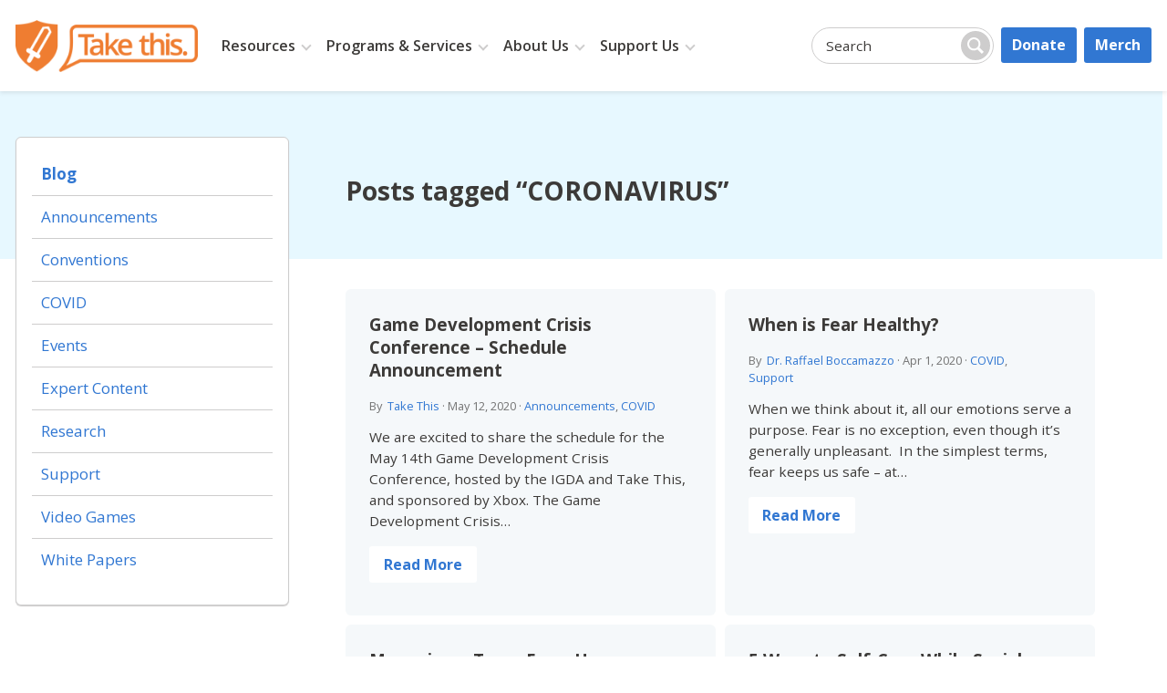

--- FILE ---
content_type: text/html; charset=UTF-8
request_url: https://www.takethis.org/tag/coronavirus/
body_size: 17598
content:
<!DOCTYPE html>
<html class="no-js" lang="en">
<head>
<meta charset="UTF-8">
<title>CORONAVIRUS Archives - Take This</title>
<meta name="title" content="CORONAVIRUS Archives - Take This">
<meta name="description" content="Support. Community. Mental Wellness." />
<meta name="author" content="Take This" />
<meta name="Copyright" content="Copyright &copy; Take This 2025. All Rights Reserved.">
<meta name="viewport" content="width=device-width, initial-scale=1.0">

<link rel="shortcut icon" href="https://www.takethis.org/wp-content/themes/takethis-2025/assets/favicons/favicon.ico">
<link rel="apple-touch-icon" sizes="180x180" href="https://www.takethis.org/wp-content/themes/takethis-2025/assets/favicons/apple-touch-icon.png?v=E65dn8ORga">
<link rel="icon" type="image/png" sizes="32x32" href="https://www.takethis.org/wp-content/themes/takethis-2025/assets/favicons/favicon-32x32.png?v=E65dn8ORga">
<link rel="icon" type="image/png" sizes="16x16" href="https://www.takethis.org/wp-content/themes/takethis-2025/assets/favicons/favicon-16x16.png?v=E65dn8ORga">
<link rel="manifest" href="https://www.takethis.org/wp-content/themes/takethis-2025/assets/favicons/site.webmanifest?v=E65dn8ORga">
<link rel="mask-icon" href="https://www.takethis.org/wp-content/themes/takethis-2025/assets/favicons/safari-pinned-tab.svg?v=E65dn8ORga" color="#f07622">
<link rel="shortcut icon" href="https://www.takethis.org/wp-content/themes/takethis-2025/assets/favicons/favicon.ico?v=E65dn8ORga">
<meta name="msapplication-TileColor" content="#f07622">
<meta name="msapplication-config" content="https://www.takethis.org/wp-content/themes/takethis-2025/assets/favicons/browserconfig.xml?v=E65dn8ORga">
<meta name="theme-color" content="#ffffff">

<link rel="profile" href="http://gmpg.org/xfn/11" />
<link rel="pingback" href="https://www.takethis.org/xmlrpc.php" />
<meta name='robots' content='index, follow, max-image-preview:large, max-snippet:-1, max-video-preview:-1' />
	<style>img:is([sizes="auto" i], [sizes^="auto," i]) { contain-intrinsic-size: 3000px 1500px }</style>
	
	<!-- This site is optimized with the Yoast SEO plugin v26.3 - https://yoast.com/wordpress/plugins/seo/ -->
	<link rel="canonical" href="https://www.takethis.org/tag/coronavirus/" />
	<link rel="next" href="https://www.takethis.org/tag/coronavirus/page/2/" />
	<meta property="og:locale" content="en_US" />
	<meta property="og:type" content="article" />
	<meta property="og:title" content="CORONAVIRUS Archives - Take This" />
	<meta property="og:url" content="https://www.takethis.org/tag/coronavirus/" />
	<meta property="og:site_name" content="Take This" />
	<meta property="og:image" content="https://www.takethis.org/wp-content/uploads/2021/08/Take-This_SCM-Orange-1200x800-1.png" />
	<meta property="og:image:width" content="1200" />
	<meta property="og:image:height" content="800" />
	<meta property="og:image:type" content="image/png" />
	<meta name="twitter:card" content="summary_large_image" />
	<meta name="twitter:site" content="@TakeThisOrg" />
	<script type="application/ld+json" class="yoast-schema-graph">{"@context":"https://schema.org","@graph":[{"@type":"CollectionPage","@id":"https://www.takethis.org/tag/coronavirus/","url":"https://www.takethis.org/tag/coronavirus/","name":"CORONAVIRUS Archives - Take This","isPartOf":{"@id":"https://www.takethis.org/#website"},"breadcrumb":{"@id":"https://www.takethis.org/tag/coronavirus/#breadcrumb"},"inLanguage":"en-US"},{"@type":"BreadcrumbList","@id":"https://www.takethis.org/tag/coronavirus/#breadcrumb","itemListElement":[{"@type":"ListItem","position":1,"name":"Home","item":"https://www.takethis.org/"},{"@type":"ListItem","position":2,"name":"CORONAVIRUS"}]},{"@type":"WebSite","@id":"https://www.takethis.org/#website","url":"https://www.takethis.org/","name":"Take This","description":"Support. Community. Mental Wellness.","publisher":{"@id":"https://www.takethis.org/#organization"},"potentialAction":[{"@type":"SearchAction","target":{"@type":"EntryPoint","urlTemplate":"https://www.takethis.org/?s={search_term_string}"},"query-input":{"@type":"PropertyValueSpecification","valueRequired":true,"valueName":"search_term_string"}}],"inLanguage":"en-US"},{"@type":"Organization","@id":"https://www.takethis.org/#organization","name":"Take This, Inc.","url":"https://www.takethis.org/","logo":{"@type":"ImageObject","inLanguage":"en-US","@id":"https://www.takethis.org/#/schema/logo/image/","url":"https://www.takethis.org/wp-content/uploads/2021/08/Take-This_SCM-Orange-1200x800-1.png","contentUrl":"https://www.takethis.org/wp-content/uploads/2021/08/Take-This_SCM-Orange-1200x800-1.png","width":1200,"height":800,"caption":"Take This, Inc."},"image":{"@id":"https://www.takethis.org/#/schema/logo/image/"},"sameAs":["https://www.facebook.com/TakeThisOrg","https://x.com/TakeThisOrg","https://www.instagram.com/takethisorg/","https://www.linkedin.com/company/take-this-inc-","https://www.youtube.com/TakeThisOrg"]}]}</script>
	<!-- / Yoast SEO plugin. -->


<link rel="preload" href="https://fonts.googleapis.com/css2?family=Open+Sans:ital,wght@0,300;0,400;0,600;0,700;1,300;1,400&#038;display=swap" as="style" media="all" onload="this.onload=null;this.rel='stylesheet'">
<link rel="stylesheet" href="https://fonts.googleapis.com/css2?family=Open+Sans:ital,wght@0,300;0,400;0,600;0,700;1,300;1,400&#038;display=swap" media="all">
<noscript><link rel="stylesheet" href="https://fonts.googleapis.com/css2?family=Open+Sans:ital,wght@0,300;0,400;0,600;0,700;1,300;1,400&#038;display=swap" media="all"></noscript>
<!--[if IE]><link rel="stylesheet" href="https://fonts.googleapis.com/css2?family=Open+Sans:ital,wght@0,300;0,400;0,600;0,700;1,300;1,400&#038;display=swap" media="all"><![endif]-->
<style id='cb-carousel-v2-style-inline-css' type='text/css'>
.wp-block-cb-carousel-v2{position:relative}.wp-block-cb-carousel-v2[data-cb-pagination=true] .swiper-horizontal{margin-bottom:calc(var(--wp--custom--carousel-block--pagination-bullet-size, 8px)*4)}.wp-block-cb-carousel-v2 .cb-button-next,.wp-block-cb-carousel-v2 .cb-button-prev{color:var(--wp--custom--carousel-block--navigation-color,#000);height:var(--wp--custom--carousel-block--navigation-size,22px);margin-top:calc(0px - var(--wp--custom--carousel-block--navigation-size, 22px)/2);width:calc(var(--wp--custom--carousel-block--navigation-size, 22px)/44*27)}.wp-block-cb-carousel-v2 .cb-button-next:after,.wp-block-cb-carousel-v2 .cb-button-prev:after{font-size:var(--wp--custom--carousel-block--navigation-size,22px)}.wp-block-cb-carousel-v2 .cb-button-prev,.wp-block-cb-carousel-v2.cb-rtl .cb-button-next{left:calc(var(--wp--custom--carousel-block--navigation-size, 22px)*-1/44*27 - var(--wp--custom--carousel-block--navigation-sides-offset, 10px));right:auto}.wp-block-cb-carousel-v2 .cb-button-next,.wp-block-cb-carousel-v2.cb-rtl .cb-button-prev{left:auto;right:calc(var(--wp--custom--carousel-block--navigation-size, 22px)*-1/44*27 - var(--wp--custom--carousel-block--navigation-sides-offset, 10px))}.wp-block-cb-carousel-v2.cb-rtl .cb-button-next,.wp-block-cb-carousel-v2.cb-rtl .cb-button-prev{transform:scaleX(-1)}.wp-block-cb-carousel-v2 .cb-pagination.swiper-pagination-horizontal{bottom:calc(var(--wp--custom--carousel-block--pagination-bullet-size, 8px)*-2.5);display:flex;justify-content:center;top:var(--wp--custom--carousel-block--pagination-top,auto)}.wp-block-cb-carousel-v2 .cb-pagination.swiper-pagination-horizontal.swiper-pagination-bullets .cb-pagination-bullet{margin:0 var(--wp--custom--carousel-block--pagination-bullet-horizontal-gap,4px)}.wp-block-cb-carousel-v2 .cb-pagination .cb-pagination-bullet{background:var(--wp--custom--carousel-block--pagination-bullet-color,#999);height:var(--wp--custom--carousel-block--pagination-bullet-size,8px);opacity:var(--wp--custom--carousel-block--pagination-bullet-opacity,.5);width:var(--wp--custom--carousel-block--pagination-bullet-size,8px)}.wp-block-cb-carousel-v2 .cb-pagination .cb-pagination-bullet.swiper-pagination-bullet-active{background:var(--wp--custom--carousel-block--pagination-bullet-active-color,#000);opacity:var(--wp--custom--carousel-block--pagination-bullet-active-opacity,1)}.wp-block-cb-carousel-v2.alignfull .cb-button-next,.wp-block-cb-carousel-v2.alignfull .cb-button-prev{color:var(--wp--custom--carousel-block--navigation-alignfull-color,#000)}.wp-block-cb-carousel-v2.alignfull .cb-button-prev,.wp-block-cb-carousel-v2.alignfull.cb-rtl .cb-button-next{left:var(--wp--custom--carousel-block--navigation-sides-offset,10px);right:auto}.wp-block-cb-carousel-v2.alignfull .cb-button-next,.wp-block-cb-carousel-v2.alignfull.cb-rtl .cb-button-prev{left:auto;right:var(--wp--custom--carousel-block--navigation-sides-offset,10px)}.wp-block-cb-carousel-v2 .wp-block-image{margin-bottom:var(--wp--custom--carousel-block--image-margin-bottom,0);margin-top:var(--wp--custom--carousel-block--image-margin-top,0)}.wp-block-cb-carousel-v2 .wp-block-cover{margin-bottom:var(--wp--custom--carousel-block--cover-margin-bottom,0);margin-top:var(--wp--custom--carousel-block--cover-margin-top,0)}.wp-block-cb-carousel-v2 .wp-block-cover.aligncenter,.wp-block-cb-carousel-v2 .wp-block-image.aligncenter{margin-left:auto!important;margin-right:auto!important}

</style>
<style id='co-authors-plus-coauthors-style-inline-css' type='text/css'>
.wp-block-co-authors-plus-coauthors.is-layout-flow [class*=wp-block-co-authors-plus]{display:inline}

</style>
<style id='co-authors-plus-avatar-style-inline-css' type='text/css'>
.wp-block-co-authors-plus-avatar :where(img){height:auto;max-width:100%;vertical-align:bottom}.wp-block-co-authors-plus-coauthors.is-layout-flow .wp-block-co-authors-plus-avatar :where(img){vertical-align:middle}.wp-block-co-authors-plus-avatar:is(.alignleft,.alignright){display:table}.wp-block-co-authors-plus-avatar.aligncenter{display:table;margin-inline:auto}

</style>
<style id='co-authors-plus-image-style-inline-css' type='text/css'>
.wp-block-co-authors-plus-image{margin-bottom:0}.wp-block-co-authors-plus-image :where(img){height:auto;max-width:100%;vertical-align:bottom}.wp-block-co-authors-plus-coauthors.is-layout-flow .wp-block-co-authors-plus-image :where(img){vertical-align:middle}.wp-block-co-authors-plus-image:is(.alignfull,.alignwide) :where(img){width:100%}.wp-block-co-authors-plus-image:is(.alignleft,.alignright){display:table}.wp-block-co-authors-plus-image.aligncenter{display:table;margin-inline:auto}

</style>
<style id='pdfemb-pdf-embedder-viewer-style-inline-css' type='text/css'>
.wp-block-pdfemb-pdf-embedder-viewer{max-width:none}

</style>
<style id='global-styles-inline-css' type='text/css'>
:root{--wp--preset--aspect-ratio--square: 1;--wp--preset--aspect-ratio--4-3: 4/3;--wp--preset--aspect-ratio--3-4: 3/4;--wp--preset--aspect-ratio--3-2: 3/2;--wp--preset--aspect-ratio--2-3: 2/3;--wp--preset--aspect-ratio--16-9: 16/9;--wp--preset--aspect-ratio--9-16: 9/16;--wp--preset--color--black: #000000;--wp--preset--color--cyan-bluish-gray: #abb8c3;--wp--preset--color--white: #FFFFFF;--wp--preset--color--pale-pink: #f78da7;--wp--preset--color--vivid-red: #cf2e2e;--wp--preset--color--luminous-vivid-orange: #ff6900;--wp--preset--color--luminous-vivid-amber: #fcb900;--wp--preset--color--light-green-cyan: #7bdcb5;--wp--preset--color--vivid-green-cyan: #00d084;--wp--preset--color--pale-cyan-blue: #8ed1fc;--wp--preset--color--vivid-cyan-blue: #0693e3;--wp--preset--color--vivid-purple: #9b51e0;--wp--preset--color--charcoal: #3C3A38;--wp--preset--color--smoke: #595655;--wp--preset--color--flame: #C15207;--wp--preset--color--orange: #EF7D31;--wp--preset--color--navy: #124280;--wp--preset--color--blue: #3177D2;--wp--preset--color--yellow: #FFF49F;--wp--preset--color--gray: #CECDCD;--wp--preset--color--sky: #E7F8FF;--wp--preset--color--silver: #F5F8FA;--wp--preset--color--snow: #F9F9F9;--wp--preset--gradient--vivid-cyan-blue-to-vivid-purple: linear-gradient(135deg,rgba(6,147,227,1) 0%,rgb(155,81,224) 100%);--wp--preset--gradient--light-green-cyan-to-vivid-green-cyan: linear-gradient(135deg,rgb(122,220,180) 0%,rgb(0,208,130) 100%);--wp--preset--gradient--luminous-vivid-amber-to-luminous-vivid-orange: linear-gradient(135deg,rgba(252,185,0,1) 0%,rgba(255,105,0,1) 100%);--wp--preset--gradient--luminous-vivid-orange-to-vivid-red: linear-gradient(135deg,rgba(255,105,0,1) 0%,rgb(207,46,46) 100%);--wp--preset--gradient--very-light-gray-to-cyan-bluish-gray: linear-gradient(135deg,rgb(238,238,238) 0%,rgb(169,184,195) 100%);--wp--preset--gradient--cool-to-warm-spectrum: linear-gradient(135deg,rgb(74,234,220) 0%,rgb(151,120,209) 20%,rgb(207,42,186) 40%,rgb(238,44,130) 60%,rgb(251,105,98) 80%,rgb(254,248,76) 100%);--wp--preset--gradient--blush-light-purple: linear-gradient(135deg,rgb(255,206,236) 0%,rgb(152,150,240) 100%);--wp--preset--gradient--blush-bordeaux: linear-gradient(135deg,rgb(254,205,165) 0%,rgb(254,45,45) 50%,rgb(107,0,62) 100%);--wp--preset--gradient--luminous-dusk: linear-gradient(135deg,rgb(255,203,112) 0%,rgb(199,81,192) 50%,rgb(65,88,208) 100%);--wp--preset--gradient--pale-ocean: linear-gradient(135deg,rgb(255,245,203) 0%,rgb(182,227,212) 50%,rgb(51,167,181) 100%);--wp--preset--gradient--electric-grass: linear-gradient(135deg,rgb(202,248,128) 0%,rgb(113,206,126) 100%);--wp--preset--gradient--midnight: linear-gradient(135deg,rgb(2,3,129) 0%,rgb(40,116,252) 100%);--wp--preset--gradient--powder-to-white: linear-gradient(to bottom, rgba(228,246,255,1) 0%, rgba(255,255,255,1) 100%);--wp--preset--gradient--white-to-powder: linear-gradient(to bottom, rgba(255,255,255,1) 0%, rgba(228,246,255,1) 100%);--wp--preset--gradient--silver-to-white: linear-gradient(to bottom, rgba(249,249,249,1) 0%, rgba(255,255,255,1) 100%);--wp--preset--gradient--white-to-silver: linear-gradient(to bottom, rgba(255,255,255,1) 0%, rgba(249,249,249,1) 100%);--wp--preset--font-size--small: 0.889em;--wp--preset--font-size--medium: 1.111em;--wp--preset--font-size--large: 1.333em;--wp--preset--font-size--x-large: 42px;--wp--preset--font-size--tiny: 0.778em;--wp--preset--font-size--normal: 1em;--wp--preset--font-size--huge: 2em;--wp--preset--font-family--sans: Open Sans,Helvetica,Arial,sans-serif;--wp--preset--spacing--20: 0.44rem;--wp--preset--spacing--30: 0.67rem;--wp--preset--spacing--40: 1rem;--wp--preset--spacing--50: 1.5rem;--wp--preset--spacing--60: 2.25rem;--wp--preset--spacing--70: 3.38rem;--wp--preset--spacing--80: 5.06rem;--wp--preset--shadow--natural: 6px 6px 9px rgba(0, 0, 0, 0.2);--wp--preset--shadow--deep: 12px 12px 50px rgba(0, 0, 0, 0.4);--wp--preset--shadow--sharp: 6px 6px 0px rgba(0, 0, 0, 0.2);--wp--preset--shadow--outlined: 6px 6px 0px -3px rgba(255, 255, 255, 1), 6px 6px rgba(0, 0, 0, 1);--wp--preset--shadow--crisp: 6px 6px 0px rgba(0, 0, 0, 1);}:root { --wp--style--global--content-size: 860px;--wp--style--global--wide-size: 1300px; }:where(body) { margin: 0; }.wp-site-blocks > .alignleft { float: left; margin-right: 2em; }.wp-site-blocks > .alignright { float: right; margin-left: 2em; }.wp-site-blocks > .aligncenter { justify-content: center; margin-left: auto; margin-right: auto; }:where(.is-layout-flex){gap: 0.5em;}:where(.is-layout-grid){gap: 0.5em;}.is-layout-flow > .alignleft{float: left;margin-inline-start: 0;margin-inline-end: 2em;}.is-layout-flow > .alignright{float: right;margin-inline-start: 2em;margin-inline-end: 0;}.is-layout-flow > .aligncenter{margin-left: auto !important;margin-right: auto !important;}.is-layout-constrained > .alignleft{float: left;margin-inline-start: 0;margin-inline-end: 2em;}.is-layout-constrained > .alignright{float: right;margin-inline-start: 2em;margin-inline-end: 0;}.is-layout-constrained > .aligncenter{margin-left: auto !important;margin-right: auto !important;}.is-layout-constrained > :where(:not(.alignleft):not(.alignright):not(.alignfull)){max-width: var(--wp--style--global--content-size);margin-left: auto !important;margin-right: auto !important;}.is-layout-constrained > .alignwide{max-width: var(--wp--style--global--wide-size);}body .is-layout-flex{display: flex;}.is-layout-flex{flex-wrap: wrap;align-items: center;}.is-layout-flex > :is(*, div){margin: 0;}body .is-layout-grid{display: grid;}.is-layout-grid > :is(*, div){margin: 0;}body{padding-top: 0px;padding-right: 0px;padding-bottom: 0px;padding-left: 0px;}a:where(:not(.wp-element-button)){text-decoration: underline;}:root :where(.wp-element-button, .wp-block-button__link){background-color: #32373c;border-width: 0;color: #fff;font-family: inherit;font-size: inherit;line-height: inherit;padding: calc(0.667em + 2px) calc(1.333em + 2px);text-decoration: none;}.has-black-color{color: var(--wp--preset--color--black) !important;}.has-cyan-bluish-gray-color{color: var(--wp--preset--color--cyan-bluish-gray) !important;}.has-white-color{color: var(--wp--preset--color--white) !important;}.has-pale-pink-color{color: var(--wp--preset--color--pale-pink) !important;}.has-vivid-red-color{color: var(--wp--preset--color--vivid-red) !important;}.has-luminous-vivid-orange-color{color: var(--wp--preset--color--luminous-vivid-orange) !important;}.has-luminous-vivid-amber-color{color: var(--wp--preset--color--luminous-vivid-amber) !important;}.has-light-green-cyan-color{color: var(--wp--preset--color--light-green-cyan) !important;}.has-vivid-green-cyan-color{color: var(--wp--preset--color--vivid-green-cyan) !important;}.has-pale-cyan-blue-color{color: var(--wp--preset--color--pale-cyan-blue) !important;}.has-vivid-cyan-blue-color{color: var(--wp--preset--color--vivid-cyan-blue) !important;}.has-vivid-purple-color{color: var(--wp--preset--color--vivid-purple) !important;}.has-charcoal-color{color: var(--wp--preset--color--charcoal) !important;}.has-smoke-color{color: var(--wp--preset--color--smoke) !important;}.has-flame-color{color: var(--wp--preset--color--flame) !important;}.has-orange-color{color: var(--wp--preset--color--orange) !important;}.has-navy-color{color: var(--wp--preset--color--navy) !important;}.has-blue-color{color: var(--wp--preset--color--blue) !important;}.has-yellow-color{color: var(--wp--preset--color--yellow) !important;}.has-gray-color{color: var(--wp--preset--color--gray) !important;}.has-sky-color{color: var(--wp--preset--color--sky) !important;}.has-silver-color{color: var(--wp--preset--color--silver) !important;}.has-snow-color{color: var(--wp--preset--color--snow) !important;}.has-black-background-color{background-color: var(--wp--preset--color--black) !important;}.has-cyan-bluish-gray-background-color{background-color: var(--wp--preset--color--cyan-bluish-gray) !important;}.has-white-background-color{background-color: var(--wp--preset--color--white) !important;}.has-pale-pink-background-color{background-color: var(--wp--preset--color--pale-pink) !important;}.has-vivid-red-background-color{background-color: var(--wp--preset--color--vivid-red) !important;}.has-luminous-vivid-orange-background-color{background-color: var(--wp--preset--color--luminous-vivid-orange) !important;}.has-luminous-vivid-amber-background-color{background-color: var(--wp--preset--color--luminous-vivid-amber) !important;}.has-light-green-cyan-background-color{background-color: var(--wp--preset--color--light-green-cyan) !important;}.has-vivid-green-cyan-background-color{background-color: var(--wp--preset--color--vivid-green-cyan) !important;}.has-pale-cyan-blue-background-color{background-color: var(--wp--preset--color--pale-cyan-blue) !important;}.has-vivid-cyan-blue-background-color{background-color: var(--wp--preset--color--vivid-cyan-blue) !important;}.has-vivid-purple-background-color{background-color: var(--wp--preset--color--vivid-purple) !important;}.has-charcoal-background-color{background-color: var(--wp--preset--color--charcoal) !important;}.has-smoke-background-color{background-color: var(--wp--preset--color--smoke) !important;}.has-flame-background-color{background-color: var(--wp--preset--color--flame) !important;}.has-orange-background-color{background-color: var(--wp--preset--color--orange) !important;}.has-navy-background-color{background-color: var(--wp--preset--color--navy) !important;}.has-blue-background-color{background-color: var(--wp--preset--color--blue) !important;}.has-yellow-background-color{background-color: var(--wp--preset--color--yellow) !important;}.has-gray-background-color{background-color: var(--wp--preset--color--gray) !important;}.has-sky-background-color{background-color: var(--wp--preset--color--sky) !important;}.has-silver-background-color{background-color: var(--wp--preset--color--silver) !important;}.has-snow-background-color{background-color: var(--wp--preset--color--snow) !important;}.has-black-border-color{border-color: var(--wp--preset--color--black) !important;}.has-cyan-bluish-gray-border-color{border-color: var(--wp--preset--color--cyan-bluish-gray) !important;}.has-white-border-color{border-color: var(--wp--preset--color--white) !important;}.has-pale-pink-border-color{border-color: var(--wp--preset--color--pale-pink) !important;}.has-vivid-red-border-color{border-color: var(--wp--preset--color--vivid-red) !important;}.has-luminous-vivid-orange-border-color{border-color: var(--wp--preset--color--luminous-vivid-orange) !important;}.has-luminous-vivid-amber-border-color{border-color: var(--wp--preset--color--luminous-vivid-amber) !important;}.has-light-green-cyan-border-color{border-color: var(--wp--preset--color--light-green-cyan) !important;}.has-vivid-green-cyan-border-color{border-color: var(--wp--preset--color--vivid-green-cyan) !important;}.has-pale-cyan-blue-border-color{border-color: var(--wp--preset--color--pale-cyan-blue) !important;}.has-vivid-cyan-blue-border-color{border-color: var(--wp--preset--color--vivid-cyan-blue) !important;}.has-vivid-purple-border-color{border-color: var(--wp--preset--color--vivid-purple) !important;}.has-charcoal-border-color{border-color: var(--wp--preset--color--charcoal) !important;}.has-smoke-border-color{border-color: var(--wp--preset--color--smoke) !important;}.has-flame-border-color{border-color: var(--wp--preset--color--flame) !important;}.has-orange-border-color{border-color: var(--wp--preset--color--orange) !important;}.has-navy-border-color{border-color: var(--wp--preset--color--navy) !important;}.has-blue-border-color{border-color: var(--wp--preset--color--blue) !important;}.has-yellow-border-color{border-color: var(--wp--preset--color--yellow) !important;}.has-gray-border-color{border-color: var(--wp--preset--color--gray) !important;}.has-sky-border-color{border-color: var(--wp--preset--color--sky) !important;}.has-silver-border-color{border-color: var(--wp--preset--color--silver) !important;}.has-snow-border-color{border-color: var(--wp--preset--color--snow) !important;}.has-vivid-cyan-blue-to-vivid-purple-gradient-background{background: var(--wp--preset--gradient--vivid-cyan-blue-to-vivid-purple) !important;}.has-light-green-cyan-to-vivid-green-cyan-gradient-background{background: var(--wp--preset--gradient--light-green-cyan-to-vivid-green-cyan) !important;}.has-luminous-vivid-amber-to-luminous-vivid-orange-gradient-background{background: var(--wp--preset--gradient--luminous-vivid-amber-to-luminous-vivid-orange) !important;}.has-luminous-vivid-orange-to-vivid-red-gradient-background{background: var(--wp--preset--gradient--luminous-vivid-orange-to-vivid-red) !important;}.has-very-light-gray-to-cyan-bluish-gray-gradient-background{background: var(--wp--preset--gradient--very-light-gray-to-cyan-bluish-gray) !important;}.has-cool-to-warm-spectrum-gradient-background{background: var(--wp--preset--gradient--cool-to-warm-spectrum) !important;}.has-blush-light-purple-gradient-background{background: var(--wp--preset--gradient--blush-light-purple) !important;}.has-blush-bordeaux-gradient-background{background: var(--wp--preset--gradient--blush-bordeaux) !important;}.has-luminous-dusk-gradient-background{background: var(--wp--preset--gradient--luminous-dusk) !important;}.has-pale-ocean-gradient-background{background: var(--wp--preset--gradient--pale-ocean) !important;}.has-electric-grass-gradient-background{background: var(--wp--preset--gradient--electric-grass) !important;}.has-midnight-gradient-background{background: var(--wp--preset--gradient--midnight) !important;}.has-powder-to-white-gradient-background{background: var(--wp--preset--gradient--powder-to-white) !important;}.has-white-to-powder-gradient-background{background: var(--wp--preset--gradient--white-to-powder) !important;}.has-silver-to-white-gradient-background{background: var(--wp--preset--gradient--silver-to-white) !important;}.has-white-to-silver-gradient-background{background: var(--wp--preset--gradient--white-to-silver) !important;}.has-small-font-size{font-size: var(--wp--preset--font-size--small) !important;}.has-medium-font-size{font-size: var(--wp--preset--font-size--medium) !important;}.has-large-font-size{font-size: var(--wp--preset--font-size--large) !important;}.has-x-large-font-size{font-size: var(--wp--preset--font-size--x-large) !important;}.has-tiny-font-size{font-size: var(--wp--preset--font-size--tiny) !important;}.has-normal-font-size{font-size: var(--wp--preset--font-size--normal) !important;}.has-huge-font-size{font-size: var(--wp--preset--font-size--huge) !important;}.has-sans-font-family{font-family: var(--wp--preset--font-family--sans) !important;}
:where(.wp-block-post-template.is-layout-flex){gap: 1.25em;}:where(.wp-block-post-template.is-layout-grid){gap: 1.25em;}
:where(.wp-block-columns.is-layout-flex){gap: 2em;}:where(.wp-block-columns.is-layout-grid){gap: 2em;}
:root :where(.wp-block-pullquote){font-size: 1.5em;line-height: 1.6;}
</style>
<style id='blockart-global-styles-inline-css' type='text/css'>
:root {--ba-colors-primary: #2563eb;
--ba-colors-secondary: #54595F;
--ba-colors-text: #7A7A7A;
--ba-colors-accent: #61CE70;
--ba-font-weights-primary: 600;
--ba-font-weights-secondary: 400;
--ba-font-weights-text: 600;
--ba-font-weights-accent: 500;}.ba-typography-primary {font-weight: var(--ba-font-weights-primary) !important;}.ba-typography-secondary {font-weight: var(--ba-font-weights-secondary) !important;}.ba-typography-text {font-weight: var(--ba-font-weights-text) !important;}.ba-typography-accent {font-weight: var(--ba-font-weights-accent) !important;}
</style>
<link rel='stylesheet' id='wpo_min-header-0-css' href='https://www.takethis.org/wp-content/cache/wpo-minify/1750934205/assets/wpo-minify-header-edba9eb1.min.css' type='text/css' media='all' />
<script type="text/javascript" src="https://www.takethis.org/wp-includes/js/jquery/jquery.min.js" id="jquery-core-js"></script>
<script type="text/javascript" src="https://www.takethis.org/wp-includes/js/jquery/jquery-migrate.min.js" id="jquery-migrate-js"></script>
<script type="text/javascript" id="sdm-scripts-js-extra">
/* <![CDATA[ */
var sdm_ajax_script = {"ajaxurl":"https:\/\/www.takethis.org\/wp-admin\/admin-ajax.php"};
/* ]]> */
</script>
<script type="text/javascript" src="https://www.takethis.org/wp-content/plugins/simple-download-monitor/js/sdm_wp_scripts.js" id="sdm-scripts-js"></script>
<script type="text/javascript" id="search-filter-plugin-build-js-extra">
/* <![CDATA[ */
var SF_LDATA = {"ajax_url":"https:\/\/www.takethis.org\/wp-admin\/admin-ajax.php","home_url":"https:\/\/www.takethis.org\/","extensions":[]};
/* ]]> */
</script>
<script type="text/javascript" src="https://www.takethis.org/wp-content/plugins/search-filter-pro/public/assets/js/search-filter-build.min.js" id="search-filter-plugin-build-js"></script>
<script type="text/javascript" src="https://www.takethis.org/wp-content/plugins/search-filter-pro/public/assets/js/chosen.jquery.min.js" id="search-filter-plugin-chosen-js"></script>
<link rel="https://api.w.org/" href="https://www.takethis.org/wp-json/" /><link rel="alternate" title="JSON" type="application/json" href="https://www.takethis.org/wp-json/wp/v2/tags/612" /><script>window._BLOCKART_WEBPACK_PUBLIC_PATH_ = "https://www.takethis.org/wp-content/plugins/blockart-blocks/dist/"</script>                <style type="text/css">
                    .evcf7_email_sent{ color: #46b450; }.evcf7_error_sending_mail{ color: #dc3232; }                </style>
            <!-- Google tag (gtag.js) -->
<script async src="https://www.googletagmanager.com/gtag/js?id=AW-10886818203"></script>
<script>
  window.dataLayer = window.dataLayer || [];
  function gtag(){dataLayer.push(arguments);}
  gtag('js', new Date());

  gtag('config', 'AW-10886818203');
</script>
<link rel="icon" href="https://www.takethis.org/wp-content/uploads/2020/10/cropped-New-TT-logo-shield-32x32.png" sizes="32x32" />
<link rel="icon" href="https://www.takethis.org/wp-content/uploads/2020/10/cropped-New-TT-logo-shield-192x192.png" sizes="192x192" />
<link rel="apple-touch-icon" href="https://www.takethis.org/wp-content/uploads/2020/10/cropped-New-TT-logo-shield-180x180.png" />
<meta name="msapplication-TileImage" content="https://www.takethis.org/wp-content/uploads/2020/10/cropped-New-TT-logo-shield-270x270.png" />
<script async src="https://www.googletagmanager.com/gtag/js?id=UA-130858699-1"></script>
<script>
  window.dataLayer = window.dataLayer || [];
  function gtag(){dataLayer.push(arguments);}
  gtag('js', new Date());

  gtag('config', 'UA-130858699-1');
</script>
</head>

<body class="archive tag tag-coronavirus tag-612 wp-theme-takethis-2025">
<svg style="position: absolute; width: 0; height: 0;" width="0" height="0" version="1.1" xmlns="http://www.w3.org/2000/svg" xmlns:xlink="http://www.w3.org/1999/xlink" aria-hidden="true">
<defs>
<symbol id="svg-search" viewBox="0 0 32 32"><path d="M32 28.382l-8.522-8.522c1.341-2.025 2.121-4.449 2.121-7.059 0-7.071-5.73-12.801-12.8-12.801s-12.8 5.732-12.8 12.802c0 7.068 5.73 12.801 12.8 12.801 2.609 0 5.035-0.783 7.059-2.123l8.521 8.522 3.62-3.62zM3.627 12.804c0-5.067 4.108-9.172 9.173-9.172 5.067 0 9.174 4.105 9.174 9.172s-4.108 9.175-9.174 9.175c-5.065 0-9.173-4.108-9.173-9.175z"></symbol>
<symbol id="svg-menu" viewBox="0 0 30 30"><path d="M0,3.5v3h30v-3H0z M0,16.5h30v-3H0V16.5z M0,26.5h30v-3H0V26.5z"></symbol>
<symbol id="svg-amazon" viewBox="0 0 24 24"><path fill-rule="evenodd" d="M13.958 10.09c0 1.232.029 2.256-.591 3.351-.502.891-1.301 1.438-2.186 1.438-1.214 0-1.922-.924-1.922-2.292 0-2.692 2.415-3.182 4.7-3.182v.685zm3.186 7.705c-.209.189-.512.201-.745.074-1.052-.872-1.238-1.276-1.814-2.106-1.734 1.767-2.962 2.297-5.209 2.297-2.66 0-4.731-1.641-4.731-4.925 0-2.565 1.391-4.309 3.37-5.164 1.715-.754 4.11-.891 5.942-1.095v-.41c0-.753.06-1.642-.383-2.294-.385-.579-1.124-.82-1.775-.82-1.205 0-2.277.618-2.54 1.897-.054.285-.261.567-.549.582l-3.061-.333c-.259-.056-.548-.266-.472-.66C5.881 1.122 9.237 0 12.243 0c1.537 0 3.547.41 4.758 1.574 1.538 1.436 1.392 3.352 1.392 5.438v4.923c0 1.481.616 2.13 1.192 2.929.204.287.247.63-.01.839-.647.541-1.794 1.537-2.423 2.099l-.008-.007zm3.559 1.988c-2.748 1.472-5.735 2.181-8.453 2.181-4.027 0-7.927-1.393-11.081-3.706-.277-.202-.481.154-.251.416C3.843 22 7.704 24 11.994 24c3.061 0 6.614-1.214 9.066-3.494.406-.377.058-.945-.357-.723zm.67 2.216c-.091.227.104.32.31.147 1.339-1.12 1.685-3.466 1.411-3.804-.272-.336-2.612-.626-4.04.377-.22.154-.182.367.062.337.805-.096 2.595-.312 2.913.098.319.41-.355 2.094-.656 2.845z" clip-rule="evenodd"/>
<symbol id="svg-discord" viewBox="0 0 25.891 18.621"><path fill-rule="evenodd" d="M19.108 18.621c4.9-.155 6.783-3.369 6.783-3.369a29.685 29.685 0 00-3.192-12.924A10.962 10.962 0 0016.47 0l-.31.355a14.753 14.753 0 015.52 2.815 18.07 18.07 0 00-6.672-2.128 18.756 18.756 0 00-4.478.044l-.377.044a16.647 16.647 0 00-5.032 1.4c-.82.377-1.308.643-1.308.643a14.955 14.955 0 015.83-2.9L9.421.007a10.962 10.962 0 00-6.229 2.321A29.685 29.685 0 000 15.251s1.862 3.214 6.761 3.369c0 0 .82-1 1.485-1.84a6.894 6.894 0 01-3.879-2.616l.621.377.089.067.087.05.026.011.087.05a12.99 12.99 0 001.618.754 18.608 18.608 0 003.259.953 15.529 15.529 0 005.741.022 14.59 14.59 0 003.214-.953 12.685 12.685 0 002.549-1.308 7 7 0 01-4.012 2.638c.665.842 1.463 1.8 1.463 1.8zM8.8 8.268a2.362 2.362 0 00-2.264 2.461 2.376 2.376 0 002.261 2.461 2.362 2.362 0 002.261-2.461A2.347 2.347 0 008.8 8.268zm8.091 0a2.362 2.362 0 00-2.261 2.461 2.269 2.269 0 104.522 0 2.362 2.362 0 00-2.261-2.461z"/></symbol>
<symbol id="svg-facebook" viewBox="0 0 24 24"><path d="M9 8h-3v4h3v12h5v-12h3.642l.358-4h-4v-1.667c0-.955.192-1.333 1.115-1.333h2.885v-5h-3.808c-3.596 0-5.192 1.583-5.192 4.615v3.385z"></symbol>
<symbol id="svg-instagram" viewBox="0 0 32 32"><path d="M32 10h-9.733c-3.333-3.467-8.844-3.556-12.311-0.222-0.089 0.089-0.178 0.133-0.222 0.222h-9.733v-5.333c0.044-2.578 2.089-4.622 4.667-4.667h22.667c2.578 0.044 4.622 2.089 4.667 4.667v5.333zM32 12.667v14.667c-0.044 2.578-2.089 4.622-4.667 4.667h-22.667c-2.578-0.044-4.622-2.089-4.667-4.667v-14.667h8c-0.444 1.067-0.667 2.178-0.667 3.333 0 4.8 3.867 8.667 8.667 8.667s8.667-3.867 8.667-8.667c0-1.156-0.222-2.267-0.667-3.333h8zM10 16c0-3.333 2.667-6 6-6s6 2.667 6 6-2.667 6-6 6c-3.333 0-6-2.667-6-6z"></symbol>
<symbol id="svg-linkedin" viewBox="0 0 32 32"><path d="M0.651 10.847v21.044h6.834v-21.044h-6.834zM18.332 31.892h-6.834v-16.271s-0.108-4.014-0.108-4.773h6.617l0.217 2.929c1.253-2.107 3.493-3.512 6.065-3.579 4.782-0 8.145 3.363 8.145 9.546v12.258h-6.834v-11.607c0-3.363-1.627-4.773-3.688-4.773-0.022-0-0.048-0.001-0.074-0.001-2.067 0-3.742 1.676-3.742 3.742 0 0.134 0.007 0.266 0.021 0.397l-0.001 12.133h0.217zM4.014 7.485c0.1 0.010 0.216 0.015 0.334 0.015 2.073 0 3.753-1.68 3.753-3.753s-1.68-3.753-3.753-3.753c-0.079 0-0.158 0.002-0.236 0.007-0.094-0.011-0.215-0.017-0.337-0.017-2.060 0-3.735 1.65-3.774 3.7 0.016 2.106 1.724 3.805 3.829 3.805 0.065 0 0.129-0.002 0.194-0.005l-0.009 0z"></symbol>
<symbol id="svg-mixer" viewBox="0 0 512 512"><path class="s1" d="M116.03 77.68c-15.76-21.29-46.72-24.61-66.91-6.36-17.42 16.04-18.8 43.13-4.7 62.21l90.96 121.92-91.51 123.03c-14.1 19.08-12.99 46.17 4.7 62.21 20.18 18.25 51.15 14.93 66.91-6.36l127.73-171.69c3.04-4.15 3.04-9.95 0-14.1L116.03 77.68z"/><path class="s2" d="M396.37 77.68c15.76-21.29 46.72-24.61 66.91-6.36 17.42 16.04 18.8 43.13 4.7 62.21l-90.96 121.92 91.51 123.03c14.1 19.08 12.99 46.17-4.7 62.21-20.18 18.25-51.15 14.93-66.91-6.36L269.47 262.36c-3.04-4.15-3.04-9.95 0-14.1l126.9-170.58z" /></symbol>
<symbol id="svg-pinterest" viewBox="0 0 25 32"><path d="M0 11.486c0-1.344 0.282-2.678 0.848-3.999s1.376-2.55 2.432-3.679 2.441-2.048 4.159-2.751 3.622-1.056 5.711-1.056c3.391 0 6.175 1.046 8.35 3.135s3.263 4.553 3.263 7.391c0 3.647-0.921 6.661-2.767 9.038s-4.23 3.567-7.151 3.567c-0.944 0.003-1.872-0.227-2.703-0.672-0.841-0.448-1.433-0.992-1.776-1.632l-1.28 5.055c-0.112 0.419-0.25 0.832-0.416 1.232-0.17 0.416-0.358 0.816-0.56 1.2s-0.406 0.745-0.608 1.088-0.406 0.662-0.608 0.96-0.378 0.55-0.528 0.752-0.288 0.378-0.416 0.528l-0.192 0.256c-0.058 0.083-0.16 0.122-0.256 0.096-0.099-0.013-0.179-0.093-0.192-0.192 0-0.022-0.016-0.17-0.048-0.448s-0.064-0.57-0.096-0.88-0.064-0.71-0.096-1.2-0.042-0.966-0.032-1.424 0.042-0.966 0.096-1.52c0.048-0.515 0.128-1.030 0.24-1.536 0.234-1.001 1.024-4.342 2.368-10.014-0.17-0.342-0.31-0.752-0.416-1.232s-0.16-0.87-0.16-1.168l-0.032-0.48c0-1.366 0.346-2.502 1.040-3.407s1.529-1.36 2.511-1.36c0.79 0 1.401 0.262 1.84 0.784s0.656 1.177 0.656 1.968c0 0.489-0.090 1.094-0.272 1.808s-0.422 1.536-0.72 2.463-0.512 1.68-0.64 2.256c-0.214 0.96-0.026 1.792 0.56 2.495s1.369 1.056 2.352 1.056c1.686 0 3.078-0.953 4.175-2.863s1.648-4.217 1.648-6.927c0-2.070-0.672-3.759-2.016-5.071s-3.222-1.968-5.631-1.968c-2.687 0-4.869 0.864-6.543 2.591s-2.511 3.798-2.511 6.207c0 1.43 0.406 2.633 1.216 3.615 0.278 0.32 0.362 0.662 0.256 1.024-0.042 0.106-0.106 0.352-0.192 0.736s-0.15 0.63-0.192 0.736c-0.042 0.234-0.15 0.39-0.32 0.464s-0.362 0.070-0.576-0.016c-1.257-0.512-2.201-1.392-2.831-2.639s-0.944-2.703-0.944-4.367z"></symbol>
<symbol id="svg-spotify" viewBox="0 0 27 32"><path d="M20.125 21.607q0-0.571-0.536-0.911-3.446-2.054-7.982-2.054-2.375 0-5.125 0.607-0.75 0.161-0.75 0.929 0 0.357 0.241 0.616t0.634 0.259q0.089 0 0.661-0.143 2.357-0.482 4.339-0.482 4.036 0 7.089 1.839 0.339 0.196 0.589 0.196 0.339 0 0.589-0.241t0.25-0.616zM21.839 17.768q0-0.714-0.625-1.089-4.232-2.518-9.786-2.518-2.732 0-5.411 0.75-0.857 0.232-0.857 1.143 0 0.446 0.313 0.759t0.759 0.313q0.125 0 0.661-0.143 2.179-0.589 4.482-0.589 4.982 0 8.714 2.214 0.429 0.232 0.679 0.232 0.446 0 0.759-0.313t0.313-0.759zM23.768 13.339q0-0.839-0.714-1.25-2.25-1.304-5.232-1.973t-6.125-0.67q-3.643 0-6.5 0.839-0.411 0.125-0.688 0.455t-0.277 0.866q0 0.554 0.366 0.929t0.92 0.375q0.196 0 0.714-0.143 2.375-0.661 5.482-0.661 2.839 0 5.527 0.607t4.527 1.696q0.375 0.214 0.714 0.214 0.518 0 0.902-0.366t0.384-0.92zM27.429 16q0 3.732-1.839 6.884t-4.991 4.991-6.884 1.839-6.884-1.839-4.991-4.991-1.839-6.884 1.839-6.884 4.991-4.991 6.884-1.839 6.884 1.839 4.991 4.991 1.839 6.884z"></symbol>
<symbol id="svg-tumblr" viewBox="0 0 20 32"><path d="M0 13.12v-4.544q1.92-0.64 3.232-1.76 1.312-1.056 2.144-2.752 0.832-1.632 1.12-4.064h4.576v8.096h7.584v5.024h-7.584v8.192q0 2.752 0.288 3.584 0.288 0.768 1.088 1.248 1.088 0.64 2.432 0.64 2.464 0 4.832-1.568v5.024q-2.016 0.992-3.712 1.376-1.664 0.384-3.584 0.384-2.176 0-3.904-0.544-1.76-0.608-2.848-1.6-1.152-0.992-1.664-2.176-0.448-1.088-0.448-3.36v-11.2h-3.552z"></symbol>
<symbol id="svg-twitch" viewBox="0 0 32 32"><path d="M16 7.75v7.75h-2.589v-7.75h2.589zM23.107 7.75v7.75h-2.589v-7.75h2.589zM23.107 21.321l4.518-4.536v-14.196h-21.321v18.732h5.821v3.875l3.875-3.875h7.107zM30.214 0v18.089l-7.75 7.75h-5.821l-3.875 3.875h-3.875v-3.875h-7.107v-20.679l1.946-5.161h26.482z"></symbol>
<symbol id="svg-twitter" viewBox="0 0 30 32"><path d="M28.929 7.286q-1.196 1.75-2.893 2.982 0.018 0.25 0.018 0.75 0 2.321-0.679 4.634t-2.063 4.437-3.295 3.759-4.607 2.607-5.768 0.973q-4.839 0-8.857-2.589 0.625 0.071 1.393 0.071 4.018 0 7.161-2.464-1.875-0.036-3.357-1.152t-2.036-2.848q0.589 0.089 1.089 0.089 0.768 0 1.518-0.196-2-0.411-3.313-1.991t-1.313-3.67v-0.071q1.214 0.679 2.607 0.732-1.179-0.786-1.875-2.054t-0.696-2.75q0-1.571 0.786-2.911 2.161 2.661 5.259 4.259t6.634 1.777q-0.143-0.679-0.143-1.321 0-2.393 1.688-4.080t4.080-1.688q2.5 0 4.214 1.821 1.946-0.375 3.661-1.393-0.661 2.054-2.536 3.179 1.661-0.179 3.321-0.893z"></symbol>
<symbol id="svg-vimeo" viewBox="0 0 32 32"><path d="M30.518 9.25q-0.179 4.214-5.929 11.625-5.946 7.696-10.036 7.696-2.536 0-4.286-4.696-0.786-2.857-2.357-8.607-1.286-4.679-2.804-4.679-0.321 0-2.268 1.357l-1.375-1.75q0.429-0.375 1.929-1.723t2.321-2.063q2.786-2.464 4.304-2.607 1.696-0.161 2.732 0.991t1.446 3.634q0.786 5.125 1.179 6.661 0.982 4.446 2.143 4.446 0.911 0 2.75-2.875 1.804-2.875 1.946-4.393 0.232-2.482-1.946-2.482-1.018 0-2.161 0.464 2.143-7.018 8.196-6.821 4.482 0.143 4.214 5.821z"></symbol>
<symbol id="svg-youtube" viewBox="0 0 45 32"><path d="M22.5 0c-22.5 0-22.5 0-22.5 16s0 16 22.5 16 22.5 0 22.5-16 0-16-22.5-16zM16.75 24.25v-16.75l14 8.5z"></symbol>
</defs>
</svg>
<div id="sidemenu" class="sidemenu none">
	<ul>
		<li id="menu-item-64889" class="menu-item menu-item-type-post_type menu-item-object-page menu-item-home menu-item-has-children menu-item-64889"><a href="https://www.takethis.org/">Resources</a>
<ul class="sub-menu">
	<li id="menu-item-64706" class="menu-item menu-item-type-post_type menu-item-object-page menu-item-64706"><a href="https://www.takethis.org/mental-health-resources/">Mental Health</a></li>
	<li id="menu-item-69430" class="menu-item menu-item-type-post_type menu-item-object-page menu-item-69430"><a href="https://www.takethis.org/expertcontent/">Expert Content</a></li>
	<li id="menu-item-64698" class="menu-item menu-item-type-post_type menu-item-object-page current_page_parent menu-item-64698"><a href="https://www.takethis.org/blog-posts/">Blog Posts</a></li>
	<li id="menu-item-64717" class="menu-item menu-item-type-post_type menu-item-object-page menu-item-64717"><a href="https://www.takethis.org/faq/">FAQ</a></li>
</ul>
</li>
<li id="menu-item-64708" class="menu-item menu-item-type-post_type menu-item-object-page menu-item-has-children menu-item-64708"><a href="https://www.takethis.org/programs/">Programs &#038; Services</a>
<ul class="sub-menu">
	<li id="menu-item-72465" class="menu-item menu-item-type-post_type menu-item-object-page menu-item-72465"><a href="https://www.takethis.org/accelerate/">Accelerate</a></li>
	<li id="menu-item-64709" class="menu-item menu-item-type-post_type menu-item-object-page menu-item-64709"><a href="https://www.takethis.org/programs/afk-rooms/">AFK Rooms</a></li>
	<li id="menu-item-64710" class="menu-item menu-item-type-post_type menu-item-object-page menu-item-64710"><a href="https://www.takethis.org/programs/ambassador-program/">Ambassadors</a></li>
	<li id="menu-item-66533" class="menu-item menu-item-type-post_type menu-item-object-page menu-item-66533"><a href="https://www.takethis.org/programs/industry-consulting/">Industry Consulting &#038; Workshops</a></li>
	<li id="menu-item-64712" class="menu-item menu-item-type-post_type menu-item-object-page menu-item-64712"><a href="https://www.takethis.org/events/">Events</a></li>
</ul>
</li>
<li id="menu-item-64699" class="menu-item menu-item-type-post_type menu-item-object-page menu-item-has-children menu-item-64699"><a href="https://www.takethis.org/about/">About Us</a>
<ul class="sub-menu">
	<li id="menu-item-64704" class="menu-item menu-item-type-post_type menu-item-object-page menu-item-64704"><a href="https://www.takethis.org/about/branding/">Branding</a></li>
	<li id="menu-item-65387" class="menu-item menu-item-type-post_type menu-item-object-page menu-item-65387"><a href="https://www.takethis.org/about/governance/">Governance</a></li>
	<li id="menu-item-64700" class="menu-item menu-item-type-post_type menu-item-object-page menu-item-64700"><a href="https://www.takethis.org/about/our-team/">Our Team</a></li>
	<li id="menu-item-64703" class="menu-item menu-item-type-post_type menu-item-object-page menu-item-64703"><a href="https://www.takethis.org/about/appearances/">Talks and Panels</a></li>
	<li id="menu-item-64702" class="menu-item menu-item-type-post_type menu-item-object-page menu-item-64702"><a href="https://www.takethis.org/about/press-appearances/">Recent Press</a></li>
</ul>
</li>
<li id="menu-item-64713" class="menu-item menu-item-type-post_type menu-item-object-page menu-item-has-children menu-item-64713"><a href="https://www.takethis.org/support/">Support Us</a>
<ul class="sub-menu">
	<li id="menu-item-73388" class="menu-item menu-item-type-post_type menu-item-object-page menu-item-73388"><a href="https://www.takethis.org/pixel-patrons/">Pixel Patrons</a></li>
	<li id="menu-item-73574" class="menu-item menu-item-type-post_type menu-item-object-page menu-item-73574"><a href="https://www.takethis.org/support/donate1/donate/">Donate</a></li>
	<li id="menu-item-64715" class="menu-item menu-item-type-post_type menu-item-object-page menu-item-64715"><a href="https://www.takethis.org/support/newsletter/">Newsletter</a></li>
	<li id="menu-item-73389" class="menu-item menu-item-type-post_type menu-item-object-page menu-item-73389"><a href="https://www.takethis.org/support/merch/">Merch</a></li>
</ul>
</li>
		<li id="menu-item-64828" class="menu-item menu-item-type-post_type menu-item-object-page menu-item-64828"><a href="https://www.takethis.org/support/donate1/donate/">Donate</a></li>
<li id="menu-item-66237" class="menu-item menu-item-type-post_type menu-item-object-page menu-item-66237"><a href="https://www.takethis.org/support/merch/">Merch</a></li>
	</ul>
</div>

<div id="menu-wrapper">

<header id="header" class="header">

	<div class="container">

		<div class="header-logo">
			<a href="https://www.takethis.org/" title="Take This" rel="home">
				<img src="https://www.takethis.org/wp-content/themes/takethis-2025/assets/images/logo.png" alt="Take This Logo" />
			</a>
		</div>

		<nav class="header-nav"><ul id="menu-main-1" class="nav-main"><li class="menu-item menu-item-type-post_type menu-item-object-page menu-item-home menu-item-has-children menu-item-depth-0 menu-item-64889"><a href="https://www.takethis.org/"><span class="nav-title">Resources</span></a>
<div class="submenu-wrap">
<ul class="submenu">
	<li class="menu-item menu-item-type-post_type menu-item-object-page menu-item-depth-1 menu-item-64706"><a href="https://www.takethis.org/mental-health-resources/"><span class="nav-title">Mental Health</span></a></li>
	<li class="menu-item menu-item-type-post_type menu-item-object-page menu-item-depth-1 menu-item-69430"><a href="https://www.takethis.org/expertcontent/"><span class="nav-title">Expert Content</span></a></li>
	<li class="menu-item menu-item-type-post_type menu-item-object-page current_page_parent menu-item-depth-1 menu-item-64698"><a href="https://www.takethis.org/blog-posts/"><span class="nav-title">Blog Posts</span></a></li>
	<li class="menu-item menu-item-type-post_type menu-item-object-page menu-item-depth-1 menu-item-64717"><a href="https://www.takethis.org/faq/"><span class="nav-title">FAQ</span></a></li>
</ul>
</div>
</li>
<li class="menu-item menu-item-type-post_type menu-item-object-page menu-item-has-children menu-item-depth-0 menu-item-64708"><a href="https://www.takethis.org/programs/"><span class="nav-title">Programs &#038; Services</span></a>
<div class="submenu-wrap">
<ul class="submenu">
	<li class="menu-item menu-item-type-post_type menu-item-object-page menu-item-depth-1 menu-item-72465"><a href="https://www.takethis.org/accelerate/"><span class="nav-title">Accelerate</span></a></li>
	<li class="menu-item menu-item-type-post_type menu-item-object-page menu-item-depth-1 menu-item-64709"><a href="https://www.takethis.org/programs/afk-rooms/"><span class="nav-title">AFK Rooms</span></a></li>
	<li class="menu-item menu-item-type-post_type menu-item-object-page menu-item-depth-1 menu-item-64710"><a href="https://www.takethis.org/programs/ambassador-program/"><span class="nav-title">Ambassadors</span></a></li>
	<li class="menu-item menu-item-type-post_type menu-item-object-page menu-item-depth-1 menu-item-66533"><a href="https://www.takethis.org/programs/industry-consulting/"><span class="nav-title">Industry Consulting &#038; Workshops</span></a></li>
	<li class="menu-item menu-item-type-post_type menu-item-object-page menu-item-depth-1 menu-item-64712"><a href="https://www.takethis.org/events/"><span class="nav-title">Events</span></a></li>
</ul>
</div>
</li>
<li class="menu-item menu-item-type-post_type menu-item-object-page menu-item-has-children menu-item-depth-0 menu-item-64699"><a href="https://www.takethis.org/about/"><span class="nav-title">About Us</span></a>
<div class="submenu-wrap">
<ul class="submenu">
	<li class="menu-item menu-item-type-post_type menu-item-object-page menu-item-depth-1 menu-item-64704"><a href="https://www.takethis.org/about/branding/"><span class="nav-title">Branding</span></a></li>
	<li class="menu-item menu-item-type-post_type menu-item-object-page menu-item-depth-1 menu-item-65387"><a href="https://www.takethis.org/about/governance/"><span class="nav-title">Governance</span></a></li>
	<li class="menu-item menu-item-type-post_type menu-item-object-page menu-item-depth-1 menu-item-64700"><a href="https://www.takethis.org/about/our-team/"><span class="nav-title">Our Team</span></a></li>
	<li class="menu-item menu-item-type-post_type menu-item-object-page menu-item-depth-1 menu-item-64703"><a href="https://www.takethis.org/about/appearances/"><span class="nav-title">Talks and Panels</span></a></li>
	<li class="menu-item menu-item-type-post_type menu-item-object-page menu-item-depth-1 menu-item-64702"><a href="https://www.takethis.org/about/press-appearances/"><span class="nav-title">Recent Press</span></a></li>
</ul>
</div>
</li>
<li class="menu-item menu-item-type-post_type menu-item-object-page menu-item-has-children menu-item-depth-0 menu-item-64713"><a href="https://www.takethis.org/support/"><span class="nav-title">Support Us</span></a>
<div class="submenu-wrap">
<ul class="submenu">
	<li class="menu-item menu-item-type-post_type menu-item-object-page menu-item-depth-1 menu-item-73388"><a href="https://www.takethis.org/pixel-patrons/"><span class="nav-title">Pixel Patrons</span></a></li>
	<li class="menu-item menu-item-type-post_type menu-item-object-page menu-item-depth-1 menu-item-73574"><a href="https://www.takethis.org/support/donate1/donate/"><span class="nav-title">Donate</span></a></li>
	<li class="menu-item menu-item-type-post_type menu-item-object-page menu-item-depth-1 menu-item-64715"><a href="https://www.takethis.org/support/newsletter/"><span class="nav-title">Newsletter</span></a></li>
	<li class="menu-item menu-item-type-post_type menu-item-object-page menu-item-depth-1 menu-item-73389"><a href="https://www.takethis.org/support/merch/"><span class="nav-title">Merch</span></a></li>
</ul>
</div>
</li>
</ul></nav>		<div class="header-utility">
			<form role="search" method="get" id="searchform" class="header-search" action="https://www.takethis.org/">
				<label class="sr" for="s">Search:</label>
				<input type="text" value="" name="s" id="s" placeholder="Search">
				<button type="submit" id="searchsubmit" class="button">
					<svg class="icon icon-search"><use xlink:href="#svg-search"></use></svg>
					<span class="icon-label sr">Search</span>
				</button>
			</form>
			<div class="nav-buttons"><a href="https://www.takethis.org/support/donate1/donate/" class="button  menu-item menu-item-type-post_type menu-item-object-page">Donate</a><a href="https://www.takethis.org/support/merch/" class="button  menu-item menu-item-type-post_type menu-item-object-page">Merch</a></div>			<a href="#sidemenu" class="button trigger-sidemenu">
				<svg class="icon svg-menu"><use xlink:href="#svg-menu"></use></svg>
				<span class="menu-action">Menu</span>
			</a>
		</div>
	</div>

</header>

<main class="main">
			
		<div class="container flexrow">
				
			<header id="heading" class="heading">
				<h1 class="archive-title">
				Posts tagged &ldquo;CORONAVIRUS&rdquo;				</h1>
			</header>
			
			<div class="content excerpts excerpts-2col">


				
					<ul class="list-block">
									<li class="excerpt post-63390 post type-post status-publish format-standard hentry category-announcements category-covid tag-conference tag-coronavirus tag-game-development tag-game-industry tag-igda" id="post-63390">
				<article>
					<a href="https://www.takethis.org/2020/05/game-development-crisis-conference-schedule-announcement/"><h3>Game Development Crisis Conference – Schedule Announcement</h3></a>
					<div class="meta">
						<span class="meta-author">By&nbsp; 
						<a href="https://www.takethis.org/author/takethis/" title="Posts by Take This" class="author url fn" rel="author">Take This</a></span>
						<span class="meta-dot">&middot;</span>
						<span class="meta-date"><time datetime="2025-11-08T06:49:36+00:00" pubdate class="updated">May 12, 2020</time></span>
						<span class="meta-dot">&middot;</span>
						<a href="https://www.takethis.org/category/announcements/" rel="category tag">Announcements</a>, <a href="https://www.takethis.org/category/covid/" rel="category tag">COVID</a>					</div>
					<div class="excerpt-entry">
						<p>We are excited to share the schedule for the May 14th Game Development Crisis Conference, hosted by the IGDA and Take This, and sponsored by Xbox. The Game Development Crisis&hellip;</p>
					</div>
					<a href="https://www.takethis.org/2020/05/game-development-crisis-conference-schedule-announcement/" class="button">Read More</a>
				</article>
			</li>			<li class="excerpt post-63325 post type-post status-publish format-standard has-post-thumbnail hentry category-covid category-support tag-anxiety tag-coronavirus tag-covid tag-covid-19 tag-self-care tag-take-this" id="post-63325">
				<article>
					<a href="https://www.takethis.org/2020/04/when-is-fear-healthy/"><h3>When is Fear Healthy?</h3></a>
					<div class="meta">
						<span class="meta-author">By&nbsp; 
						<a href="https://www.takethis.org/author/raffael/" title="Posts by Dr. Raffael Boccamazzo" class="author url fn" rel="author">Dr. Raffael Boccamazzo</a></span>
						<span class="meta-dot">&middot;</span>
						<span class="meta-date"><time datetime="2025-11-08T06:49:36+00:00" pubdate class="updated">Apr 1, 2020</time></span>
						<span class="meta-dot">&middot;</span>
						<a href="https://www.takethis.org/category/covid/" rel="category tag">COVID</a>, <a href="https://www.takethis.org/category/support/" rel="category tag">Support</a>					</div>
					<div class="excerpt-entry">
						<p>When we think about it, all our emotions serve a purpose. Fear is no exception, even though it’s generally unpleasant.&nbsp; In the simplest terms, fear keeps us safe – at&hellip;</p>
					</div>
					<a href="https://www.takethis.org/2020/04/when-is-fear-healthy/" class="button">Read More</a>
				</article>
			</li>			<li class="excerpt post-63313 post type-post status-publish format-standard has-post-thumbnail hentry category-covid category-support tag-coronavirus tag-covid tag-covid-19 tag-remote-work tag-take-this" id="post-63313">
				<article>
					<a href="https://www.takethis.org/2020/03/managing-a-team-from-home/"><h3>Managing a Team From Home</h3></a>
					<div class="meta">
						<span class="meta-author">By&nbsp; 
						<a href="https://www.takethis.org/author/eve/" title="Posts by Eve Crevoshay" class="author url fn" rel="author">Eve Crevoshay</a></span>
						<span class="meta-dot">&middot;</span>
						<span class="meta-date"><time datetime="2025-11-08T06:49:36+00:00" pubdate class="updated">Mar 30, 2020</time></span>
						<span class="meta-dot">&middot;</span>
						<a href="https://www.takethis.org/category/covid/" rel="category tag">COVID</a>, <a href="https://www.takethis.org/category/support/" rel="category tag">Support</a>					</div>
					<div class="excerpt-entry">
						<p>So, you’re a manager suddenly doing your job from home, away from your team and in a completely new environment. Hi! There are a whole new set of stressors related&hellip;</p>
					</div>
					<a href="https://www.takethis.org/2020/03/managing-a-team-from-home/" class="button">Read More</a>
				</article>
			</li>			<li class="excerpt post-63310 post type-post status-publish format-standard has-post-thumbnail hentry category-covid category-support tag-coronavirus tag-covid tag-covid-19 tag-self-care tag-social-distancing tag-take-this" id="post-63310">
				<article>
					<a href="https://www.takethis.org/2020/03/5-ways-to-self-care-while-social-distancing/"><h3>5 Ways to Self-Care While Social Distancing</h3></a>
					<div class="meta">
						<span class="meta-author">By&nbsp; 
						<a href="https://www.takethis.org/author/denisse-morales/" title="Posts by Dr. Denisse Morales" class="author url fn" rel="author">Dr. Denisse Morales</a></span>
						<span class="meta-dot">&middot;</span>
						<span class="meta-date"><time datetime="2025-11-08T06:49:36+00:00" pubdate class="updated">Mar 27, 2020</time></span>
						<span class="meta-dot">&middot;</span>
						<a href="https://www.takethis.org/category/covid/" rel="category tag">COVID</a>, <a href="https://www.takethis.org/category/support/" rel="category tag">Support</a>					</div>
					<div class="excerpt-entry">
						<p>Social distancing means we keep a physical distance from others, we don’t hang out as frequently, and we certainly don’t gather in groups. Though it doesn’t necessarily mean isolation, it&hellip;</p>
					</div>
					<a href="https://www.takethis.org/2020/03/5-ways-to-self-care-while-social-distancing/" class="button">Read More</a>
				</article>
			</li>			<li class="excerpt post-63263 post type-post status-publish format-standard has-post-thumbnail hentry category-covid category-support tag-coronavirus tag-lifestyle-changes tag-stress tag-take-this" id="post-63263">
				<article>
					<a href="https://www.takethis.org/2020/03/managing-stress-that-comes-with-drastic-lifestyle-changes/"><h3>Managing Stress That Comes with Drastic Lifestyle Changes</h3></a>
					<div class="meta">
						<span class="meta-author">By&nbsp; 
						<a href="https://www.takethis.org/author/erika-stewart-wheelhouse-ma-lmhc/" title="Posts by Erika Stewart Wheelhouse, MA, LMHC" class="author url fn" rel="author">Erika Stewart Wheelhouse, MA, LMHC</a></span>
						<span class="meta-dot">&middot;</span>
						<span class="meta-date"><time datetime="2025-11-08T06:49:36+00:00" pubdate class="updated">Mar 25, 2020</time></span>
						<span class="meta-dot">&middot;</span>
						<a href="https://www.takethis.org/category/covid/" rel="category tag">COVID</a>, <a href="https://www.takethis.org/category/support/" rel="category tag">Support</a>					</div>
					<div class="excerpt-entry">
						<p>Change, like Thanos, is inevitable. Changes, especially major changes to lifestyles or daily routines, can increase stress levels, which can then cause issues relating to our emotional and physical well-being.&hellip;</p>
					</div>
					<a href="https://www.takethis.org/2020/03/managing-stress-that-comes-with-drastic-lifestyle-changes/" class="button">Read More</a>
				</article>
			</li>			<li class="excerpt post-63258 post type-post status-publish format-standard has-post-thumbnail hentry category-covid category-support tag-coronavirus tag-covid tag-take-this tag-wfh" id="post-63258">
				<article>
					<a href="https://www.takethis.org/2020/03/self-care-while-working-from-home/"><h3>Self-Care While Working From Home</h3></a>
					<div class="meta">
						<span class="meta-author">By&nbsp; 
						<a href="https://www.takethis.org/author/elizabeth-k-tate-ma-lpca-ncc-bc-tmh/" title="Posts by Elizabeth K. Tate MA, LPCA, NCC, BC-TMH" class="author url fn" rel="author">Elizabeth K. Tate MA, LPCA, NCC, BC-TMH</a></span>
						<span class="meta-dot">&middot;</span>
						<span class="meta-date"><time datetime="2025-11-08T06:49:36+00:00" pubdate class="updated">Mar 24, 2020</time></span>
						<span class="meta-dot">&middot;</span>
						<a href="https://www.takethis.org/category/covid/" rel="category tag">COVID</a>, <a href="https://www.takethis.org/category/support/" rel="category tag">Support</a>					</div>
					<div class="excerpt-entry">
						<p>Many of us are now working from home to help contain the spread of COVID-19, but it’s hardly a vacation. Instead, we’re coping with not only the anxiety of an&hellip;</p>
					</div>
					<a href="https://www.takethis.org/2020/03/self-care-while-working-from-home/" class="button">Read More</a>
				</article>
			</li>			<li class="excerpt post-63252 post type-post status-publish format-standard has-post-thumbnail hentry category-covid category-support tag-coronavirus tag-helping-others tag-helping-yourself tag-take-this tag-toxic-positivity" id="post-63252">
				<article>
					<a href="https://www.takethis.org/2020/03/maintaining-hope-without-toxic-positivity/"><h3>Maintaining Hope Without “Toxic Positivity”</h3></a>
					<div class="meta">
						<span class="meta-author">By&nbsp; 
						<a href="https://www.takethis.org/author/leah-benjamin-psyd/" title="Posts by Leah Benjamin, PsyD" class="author url fn" rel="author">Leah Benjamin, PsyD</a></span>
						<span class="meta-dot">&middot;</span>
						<span class="meta-date"><time datetime="2025-11-08T06:49:36+00:00" pubdate class="updated">Mar 20, 2020</time></span>
						<span class="meta-dot">&middot;</span>
						<a href="https://www.takethis.org/category/covid/" rel="category tag">COVID</a>, <a href="https://www.takethis.org/category/support/" rel="category tag">Support</a>					</div>
					<div class="excerpt-entry">
						<p>Often, life confronts us with situations in which we have little to no control. Maybe we become ill or sustain an injury. Maybe we receive difficult world news that significantly&hellip;</p>
					</div>
					<a href="https://www.takethis.org/2020/03/maintaining-hope-without-toxic-positivity/" class="button">Read More</a>
				</article>
			</li>			<li class="excerpt post-63246 post type-post status-publish format-standard has-post-thumbnail hentry category-covid tag-coronavirus tag-covid tag-covid-19 tag-panic tag-take-this" id="post-63246">
				<article>
					<a href="https://www.takethis.org/2020/03/avoiding-panic-buying-and-preparing-for-isolation/"><h3>Avoiding Panic Buying and Preparing for Isolation</h3></a>
					<div class="meta">
						<span class="meta-author">By&nbsp; 
						<a href="https://www.takethis.org/author/elizabeth-climis/" title="Posts by Elizabeth Climis" class="author url fn" rel="author">Elizabeth Climis</a></span>
						<span class="meta-dot">&middot;</span>
						<span class="meta-date"><time datetime="2025-11-08T06:49:36+00:00" pubdate class="updated">Mar 19, 2020</time></span>
						<span class="meta-dot">&middot;</span>
						<a href="https://www.takethis.org/category/covid/" rel="category tag">COVID</a>					</div>
					<div class="excerpt-entry">
						<p>Due to the current COVID-19 pandemic, the CDC has recommended that people prepare for 14 days (2 weeks) of quarantine. That means shop for your household like you’re not allowed&hellip;</p>
					</div>
					<a href="https://www.takethis.org/2020/03/avoiding-panic-buying-and-preparing-for-isolation/" class="button">Read More</a>
				</article>
			</li>					</ul>

							<nav class="pagination" role="navigation">
			<h4 class="sr">Posts Navigation</h4>
						<ul class="list-inlineblock"><li><span aria-current="page" class="page-numbers current">1</span></li><li><a class="next page-numbers" href="https://www.takethis.org/tag/coronavirus/page/2/">Next &rarr;</a></li></ul>		</nav>
		
					
				</div>

				<aside class="sidebar">
					<div class="sidebar-wrap">
							
	<nav class="sidebar">
		<ul class="sidenav ancestor-tree list-block none block-m">
			<li class="parent_page_item">
				<a href="https://www.takethis.org/blog/">Blog</a>
				<ul>
		<li><a href="https://www.takethis.org/category/announcements/" alt="View all posts in Announcements">Announcements</a></li><li><a href="https://www.takethis.org/category/conventions/" alt="View all posts in Conventions">Conventions</a></li><li><a href="https://www.takethis.org/category/covid/" alt="View all posts in COVID">COVID</a></li><li><a href="https://www.takethis.org/category/events/" alt="View all posts in Events">Events</a></li><li><a href="https://www.takethis.org/category/expert-content/" alt="View all posts in Expert Content">Expert Content</a></li><li><a href="https://www.takethis.org/category/research/" alt="View all posts in Research">Research</a></li><li><a href="https://www.takethis.org/category/support/" alt="View all posts in Support">Support</a></li><li><a href="https://www.takethis.org/category/video-games/" alt="View all posts in Video Games">Video Games</a></li><li><a href="https://www.takethis.org/category/white-papers/" alt="View all posts in White Papers">White Papers</a></li>			</ul>
			</li>
		</ul>
	</nav>




					</div>
				</aside>

			</div>

		</div>

</main>

<footer class="footer">
	<div class="container">
		<div class="footer-col">
			<a href="https://www.takethis.org/" title="Take This" rel="home" class="footer-logo">
				<img src="https://www.takethis.org/wp-content/themes/takethis-2025/assets/images/logo-white.png" alt="Take This Logo" />
			</a>
			<div id="block-2" class="widget widget_block"><p>9805 NE 116th St
<br>Suite 7411
<br>Kirkland, WA 98034
</p>
<p>Take This, Inc. 2021
<br>EIN: 46-3882735</p></div>			<ul id="menu-channels" class="list-inlineblock menu-channels"><li id="menu-item-69832" class="menu-item menu-item-type-custom menu-item-object-custom menu-item-69832"><a href="https://discord.gg/TakeThisOrg" class="svg-discord"><svg><use xlink:href="#svg-discord"></use></svg><span class="sr">Discord</span></a></li>
<li id="menu-item-64649" class="menu-item menu-item-type-custom menu-item-object-custom menu-item-64649"><a href="https://www.twitch.tv/TakeThisOrg" class="svg-twitch"><svg><use xlink:href="#svg-twitch"></use></svg><span class="sr">Twitch</span></a></li>
<li id="menu-item-64648" class="menu-item menu-item-type-custom menu-item-object-custom menu-item-64648"><a href="https://www.youtube.com/TakeThisOrg" class="svg-youtube"><svg><use xlink:href="#svg-youtube"></use></svg><span class="sr">YouTube</span></a></li>
<li id="menu-item-64647" class="menu-item menu-item-type-custom menu-item-object-custom menu-item-64647"><a href="https://www.facebook.com/TakeThisOrg" class="svg-facebook"><svg><use xlink:href="#svg-facebook"></use></svg><span class="sr">Facebook</span></a></li>
<li id="menu-item-65741" class="menu-item menu-item-type-custom menu-item-object-custom menu-item-65741"><a href="https://www.instagram.com/takethisorg/" class="svg-instagram"><svg><use xlink:href="#svg-instagram"></use></svg><span class="sr">Instagram</span></a></li>
<li id="menu-item-73797" class="menu-item menu-item-type-custom menu-item-object-custom menu-item-73797"><a href="https://bsky.app/profile/takethis.org">Bluesky</a></li>
</ul>		</div>
		<div class="footer-col">
			<div id="block-3" class="widget widget_block"><h2>Take This is a mental health nonprofit decreasing stigma and increasing support for mental health in games.</h2>
<p>We are a 501(c)(3) non-profit mental health organization providing comprehensive resources and support that is tailored for the unique needs of the game development community and embraces the diverse cultures and issues of the game community. We combine clinical best practice with a love of all things gamer, providing a safe, accepting space for gamers and developers. We work in a spirit of partnership with other organizations addressing these issues among game enthusiasts, streamers, and creators.</p></div>			<div class="nav-buttons"><a href="https://www.takethis.org/mental-health-resources/" class="button  menu-item menu-item-type-post_type menu-item-object-page">Find Resources</a><a href="https://www.takethis.org/support/donate1/" class="button  menu-item menu-item-type-post_type menu-item-object-page">Donate</a></div>		</div>
	</div>
</footer>
<footer class="footer-legal">
	<div class="container" style="text-align:center;">
		<small><ul id="menu-legal" class="list-inlineblock"><li id="menu-item-556" class="menu-item menu-item-type-post_type menu-item-object-page menu-item-556"><a href="https://www.takethis.org/about/press-appearances/">Recent Press</a></li>
<li id="menu-item-654" class="menu-item menu-item-type-post_type menu-item-object-page menu-item-654"><a href="https://www.takethis.org/contact/">Contact Us</a></li>
<li id="menu-item-70818" class="menu-item menu-item-type-post_type menu-item-object-page menu-item-70818"><a href="https://www.takethis.org/sitemap/">Sitemap</a></li>
<li id="menu-item-7751" class="menu-item menu-item-type-post_type menu-item-object-page menu-item-7751"><a href="https://www.takethis.org/privacy-policy/">Privacy Policy</a></li>
<li id="menu-item-7756" class="menu-item menu-item-type-post_type menu-item-object-page menu-item-7756"><a href="https://www.takethis.org/terms-of-service/">Terms of Service</a></li>
</ul>		&copy;2025 Take This</small>
	</div>

	<button id="jumpbtn" title="Back to top" aria-label="Back to top" rel="nofollow" href="#" class="jump-button" onclick="window.scrollTo(0,0);">
		<span class="jump-icon"><svg viewBox="0 0 330 512" aria-hidden="true" xmlns="http://www.w3.org/2000/svg" width="1em" height="1em"><path fill="currentColor" d="M288.662 352H31.338c-17.818 0-26.741-21.543-14.142-34.142l128.662-128.662c7.81-7.81 20.474-7.81 28.284 0l128.662 128.662c12.6 12.599 3.676 34.142-14.142 34.142z"></path></svg></span>
		<span class="jump-label">Top</span>
	</button>
	
</footer>

<script type="speculationrules">
{"prefetch":[{"source":"document","where":{"and":[{"href_matches":"\/*"},{"not":{"href_matches":["\/wp-*.php","\/wp-admin\/*","\/wp-content\/uploads\/*","\/wp-content\/*","\/wp-content\/plugins\/*","\/wp-content\/themes\/takethis-2025\/*","\/*\\?(.+)"]}},{"not":{"selector_matches":"a[rel~=\"nofollow\"]"}},{"not":{"selector_matches":".no-prefetch, .no-prefetch a"}}]},"eagerness":"conservative"}]}
</script>
<script>
  window.addEventListener('load', function() {
    if (window.location.pathname.includes('/mental-health-resources/')) {
      gtag('event', 'conversion', {
        'send_to': 'AW-10886818203/6r1ICL_-zYoYEJvTnsco'
      });
    }
    window.addEventListener('click', function(e) {
      if (e.target.closest('a') && e.target.closest('a').innerText.includes("Donate")) {
        gtag('event', 'conversion', {
          'send_to': 'AW-10886818203/DaKHCLH7zooYEJvTnsco'
        });
      }
    }, true);
  });

</script>
<script type="text/javascript" src="https://cdn.jsdelivr.net/gh/hiunicornstudio/unicornstudio.js@v1.4.25/dist/unicornStudio.umd.js" id="unicorn-studio-js"></script>
<script type="text/javascript" src="https://www.takethis.org/wp-content/plugins/accordion-blocks/js/accordion-blocks.min.js" id="pb-accordion-blocks-frontend-script-js"></script>
<script type="text/javascript" src="https://www.takethis.org/wp-content/plugins/coblocks/dist/js/coblocks-animation.js" id="coblocks-animation-js"></script>
<script type="text/javascript" src="https://www.takethis.org/wp-content/plugins/coblocks/dist/js/vendors/tiny-swiper.js" id="coblocks-tiny-swiper-js"></script>
<script type="text/javascript" id="coblocks-tinyswiper-initializer-js-extra">
/* <![CDATA[ */
var coblocksTinyswiper = {"carouselPrevButtonAriaLabel":"Previous","carouselNextButtonAriaLabel":"Next","sliderImageAriaLabel":"Image"};
/* ]]> */
</script>
<script type="text/javascript" src="https://www.takethis.org/wp-content/plugins/coblocks/dist/js/coblocks-tinyswiper-initializer.js" id="coblocks-tinyswiper-initializer-js"></script>
<script type="text/javascript" src="https://www.takethis.org/wp-includes/js/dist/hooks.min.js" id="wp-hooks-js"></script>
<script type="text/javascript" src="https://www.takethis.org/wp-includes/js/dist/i18n.min.js" id="wp-i18n-js"></script>
<script type="text/javascript" id="wp-i18n-js-after">
/* <![CDATA[ */
wp.i18n.setLocaleData( { 'text direction\u0004ltr': [ 'ltr' ] } );
/* ]]> */
</script>
<script type="text/javascript" src="https://www.takethis.org/wp-content/plugins/contact-form-7/includes/swv/js/index.js" id="swv-js"></script>
<script type="text/javascript" id="contact-form-7-js-before">
/* <![CDATA[ */
var wpcf7 = {
    "api": {
        "root": "https:\/\/www.takethis.org\/wp-json\/",
        "namespace": "contact-form-7\/v1"
    },
    "cached": 1
};
/* ]]> */
</script>
<script type="text/javascript" src="https://www.takethis.org/wp-content/plugins/contact-form-7/includes/js/index.js" id="contact-form-7-js"></script>
<script type="text/javascript" id="evcf7-front-script-js-extra">
/* <![CDATA[ */
var evcf7Obj = {"ajaxurl":"https:\/\/www.takethis.org\/wp-admin\/admin-ajax.php","evcf7_options":{"verify_button_text":"Click here to verify your email address","invalid_format_message":"Please enter a valid email address e.g:email@address.com","success_otp_message":"A One Time Passcode has been sent to {email}. Please enter it below to verify your email and send this message. Please check spam.","error_otp_message":"There was an error in sending the OTP. Please verify your email address or contact site Admin.","invalid_otp_message":"Invalid OTP. Please enter a valid OTP.","email_subject":"{site_title} - Your OTP","email_content":"Your OTP is {otp}. Use enter this Passcode to send your message to our team. Thank you.","verify_button_color":"","verify_button_text_color":"","success_message_color":"#46b450","error_message_color":"#dc3232"}};
/* ]]> */
</script>
<script type="text/javascript" src="https://www.takethis.org/wp-content/plugins/email-verification-for-contact-form-7/assets/js/front-script.js" id="evcf7-front-script-js"></script>
<script type="text/javascript" src="https://www.takethis.org/wp-includes/js/jquery/ui/core.min.js" id="jquery-ui-core-js"></script>
<script type="text/javascript" src="https://www.takethis.org/wp-includes/js/jquery/ui/datepicker.min.js" id="jquery-ui-datepicker-js"></script>
<script type="text/javascript" id="jquery-ui-datepicker-js-after">
/* <![CDATA[ */
jQuery(function(jQuery){jQuery.datepicker.setDefaults({"closeText":"Close","currentText":"Today","monthNames":["January","February","March","April","May","June","July","August","September","October","November","December"],"monthNamesShort":["Jan","Feb","Mar","Apr","May","Jun","Jul","Aug","Sep","Oct","Nov","Dec"],"nextText":"Next","prevText":"Previous","dayNames":["Sunday","Monday","Tuesday","Wednesday","Thursday","Friday","Saturday"],"dayNamesShort":["Sun","Mon","Tue","Wed","Thu","Fri","Sat"],"dayNamesMin":["S","M","T","W","T","F","S"],"dateFormat":"MM d, yy","firstDay":0,"isRTL":false});});
/* ]]> */
</script>
<script type="text/javascript" src="https://www.takethis.org/wp-content/themes/takethis-2025/assets/js/jquery.mmenu.js" id="functions-mmenu-js"></script>
<script type="text/javascript" src="https://www.takethis.org/wp-content/themes/takethis-2025/assets/js/functions.js" id="functions-script-js"></script>
<script type="text/javascript" src="https://widgets.givebutter.com/latest.umd.cjs?acct=SNnsAueg1VeTM3Pb&amp;p=wordpress" id="givebutter-widget-library-js" async="async" data-wp-strategy="async"></script>
<script>!function(e){"use strict";var t=function(t,n,o,r){function i(e){return l.body?e():void setTimeout(function(){i(e)})}function d(){s.addEventListener&&s.removeEventListener("load",d),s.media=o||"all"}var a,l=e.document,s=l.createElement("link");if(n)a=n;else{var f=(l.body||l.getElementsByTagName("head")[0]).childNodes;a=f[f.length-1]}var u=l.styleSheets;if(r)for(var c in r)r.hasOwnProperty(c)&&s.setAttribute(c,r[c]);s.rel="stylesheet",s.href=t,s.media="only x",i(function(){a.parentNode.insertBefore(s,n?a:a.nextSibling)});var v=function(e){for(var t=s.href,n=u.length;n--;)if(u[n].href===t)return e();setTimeout(function(){v(e)})};return s.addEventListener&&s.addEventListener("load",d),s.onloadcssdefined=v,v(d),s};"undefined"!=typeof exports?exports.loadCSS=t:e.loadCSS=t}("undefined"!=typeof global?global:this);</script>

</body>

</html>
<!-- Cached by WP-Optimize (gzip) - https://teamupdraft.com/wp-optimize/ - Last modified: November 7, 2025 10:49 pm (America/Los_Angeles UTC:-8) -->


--- FILE ---
content_type: text/javascript
request_url: https://www.takethis.org/wp-content/themes/takethis-2025/assets/js/functions.js
body_size: 590
content:
(function($){

	$(document).ready(function (){
	
		// MMENU
		$('#sidemenu').mmenu({
			extensions: [
				'position-front',
				'position-right',
				'theme-black',
				'pagedim-black'
			]
		}, {
			offCanvas: {
			   pageNodetype: 'section',
			   pageSelector: '#menu-wrapper'
			},
			classNames: {
				selected: 'current-menu-item'
			}
		});
		var mmenuAPI = $('#sidemenu').data( 'mmenu' );
		$(window).on('resize', function() {
			if (window.matchMedia('(min-width: 768px)').matches) {
				mmenuAPI.close();
			}
		});
		
	
		/*
		// SEARCH
		$('.js-toggle-search').click(function(e){
			e.preventDefault();
			$('body').toggleClass('has-search');
			$('#searchform').toggleClass('is-hidden').toggleClass("is-visible");
			$('#menu-main-1').toggleClass('is-hidden');
			$('.trigger-search').toggleClass('is-hidden');
			$('.trigger-close').toggleClass('is-hidden');
			$('#header-logo').toggleClass('is-hidden-mobile');
			$('#search-wrap').toggleClass('is-narrow');
		}); */


		// IFRAMES
		function resizeIframes() {
			$('iframe').each(function() {
				var ratio = $(this).attr('height') / $(this).attr('width');
				$(this).css('height', $(this).width() * ratio);
			});
		}
		resizeIframes();
		$(window).resize(function() { resizeIframes(); });
	
	});
	
})(window.jQuery);
	

document.addEventListener('DOMContentLoaded', function () {

	/* SCROLL DIRECTION
	-------------------------------------------------------------------------------*/
	const body = document.body;
	// const header = document.querySelector('.header-mobile');
	const scrollUp = 'scroll-up';
	const scrollDown = 'scroll-down';
	const scrollTop = 'scroll-top';
	let lastScroll = 0;
	
	window.addEventListener('scroll', () => {
	const currentScroll = window.pageYOffset;
	if (currentScroll <= 0) {
		body.classList.remove(scrollUp);
	}
	// if (currentScroll <= header.offsetHeight ) {
	if (currentScroll == 0 ) {
		body.classList.add(scrollTop);
		return;
	}
	if (currentScroll > lastScroll && !body.classList.contains(scrollDown)) {
		body.classList.remove(scrollTop);
		body.classList.remove(scrollUp);
		body.classList.add(scrollDown);
	} else if (currentScroll < lastScroll && body.classList.contains(scrollDown)) {
		body.classList.remove(scrollTop);
		body.classList.remove(scrollDown);
		body.classList.add(scrollUp);
	}
	lastScroll = currentScroll;
	});

});
	
